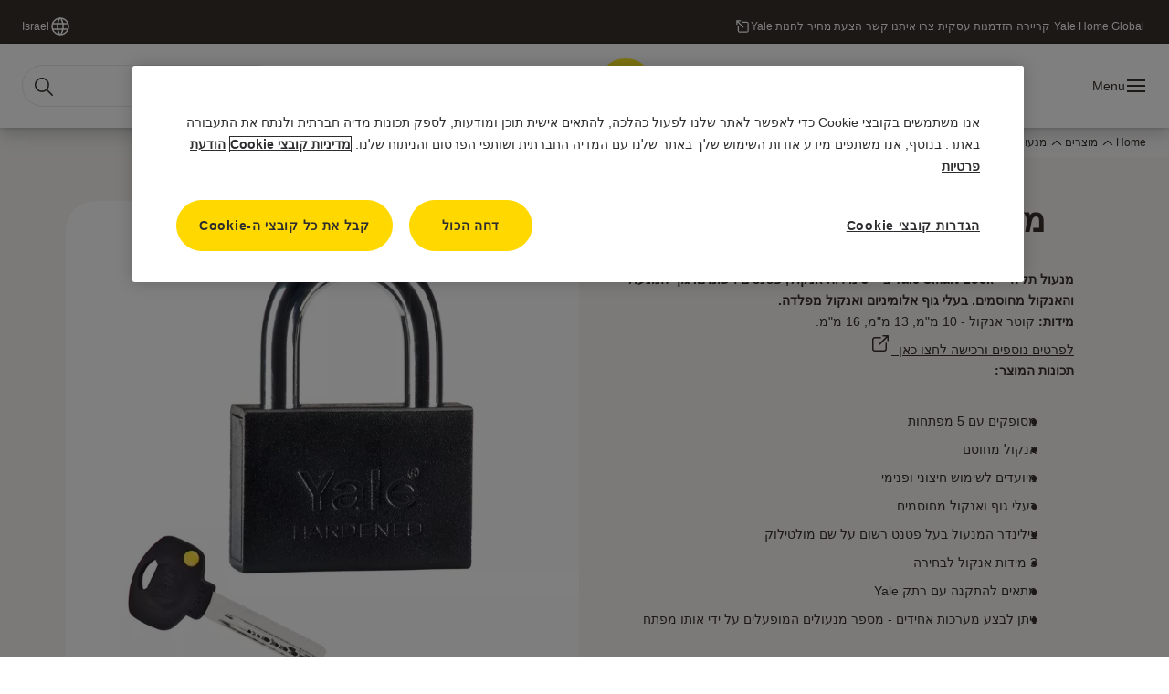

--- FILE ---
content_type: text/html; charset=utf-8
request_url: https://www.yalehome.com/il/he/products/padlocks/smart-padlock
body_size: 28815
content:
<!DOCTYPE html><html lang="he" class="navigation-header   dropdown full-width solid " dir="rtl" style="--device-mobile: 360px; --device-mobile-lg: 576px; --device-tablet: 768px; --device-tablet-lg: 1024px; --device-laptop: 1280px; --device-laptop-lg: 1440px; --device-desktop: 1920px; --device-desktop-lg: 2560px; --grid-extended-max-width: 2288px; --topPaddingLocalizationBar: 0px; --vh: 6px;"><head>
  
  <meta name="viewport" content="width=device-width, initial-scale=1">

  <link rel="preconnect" href="https://gw-assets.assaabloy.com/">

  <meta charset="UTF-8">
  <link rel="icon" href="https://www.yalehome.com/logo/Yale_Logo_Primary_Small_RGB.ico">
  <title>מנעולי תליה ™Yale Smart | Yale</title>
  <meta property="version" content="aa94c5c">
  <meta property="og:type" content="website">
  <meta property="og:title" content="מנעולי תליה ™Yale Smart">
  
    <meta name="description" content="מנעולי תליה Yale Smart, רתקים, מנעול למכולה,">
    <meta property="og:description" content="מנעולי תליה Yale Smart, רתקים, מנעול למכולה,">
  
  <meta property="og:image" content="https://gw-assets.assaabloy.com/is/image/assaabloy/dbf63-smartlockkey">
  
    <meta property="og:url" content="https://www.yalehome.com/il/he/products/padlocks/smart-padlock">
  
  
  <meta name="template" content="product-detail-page">
  
  
  
  
  
  <meta name="google-site-verification" content="1BOLW-IM4cuGb2aPYs57cxXmnGDNPYATRig89RLIJnE">

  
  <meta name="addsearch-custom-field" data-type="text" content="title=מנעולי תליה ™Yale Smart">
  <meta name="addsearch-custom-field" data-type="text" content="market_name=il">
  <meta name="addsearch-custom-field" data-type="text" content="language_name=he">
  <meta name="addsearch-custom-field" data-type="text" content="content_category=product">
  

  
  
    <link rel="canonical" href="https://www.yalehome.com/il/he/products/padlocks/smart-padlock">
    
      <link rel="alternate" hreflang="he-il" href="https://www.yalehome.com/il/he/products/padlocks/smart-padlock">
    
  


  
    
      <link rel="preload" as="image" fetchpriority="high" imagesrcset="https://gw-assets.assaabloy.com/is/image/assaabloy/dbf63-smartlockkey?wid=752" href="https://gw-assets.assaabloy.com/is/image/assaabloy/dbf63-smartlockkey?wid=752" media="(min-width: 1280px)">
    
      <link rel="preload" as="image" fetchpriority="high" imagesrcset="https://gw-assets.assaabloy.com/is/image/assaabloy/dbf63-smartlockkey?wid=562" href="https://gw-assets.assaabloy.com/is/image/assaabloy/dbf63-smartlockkey?wid=562" media="(min-width: 1024px) and (max-width: 1279.9px)">
    
      <link rel="preload" as="image" fetchpriority="high" imagesrcset="https://gw-assets.assaabloy.com/is/image/assaabloy/dbf63-smartlockkey?wid=880" href="https://gw-assets.assaabloy.com/is/image/assaabloy/dbf63-smartlockkey?wid=880" media="(min-width: 768px) and (max-width: 1023.9px)">
    
      <link rel="preload" as="image" fetchpriority="high" imagesrcset="https://gw-assets.assaabloy.com/is/image/assaabloy/dbf63-smartlockkey?wid=720" href="https://gw-assets.assaabloy.com/is/image/assaabloy/dbf63-smartlockkey?wid=720" media="(max-width: 767.9px)">
    
  

  
  
  <script async="" src="https://www.googletagmanager.com/gtm.js?id=GTM-P6G8W4L"></script><script async="" src="https://www.googletagmanager.com/gtm.js?id=GTM-WBWG4NJ"></script><script>
    if (!window.onecms) {
      window.onecms = {
        config: {
          site: {
            fadeInComponents: true,
            chinaSite: false,
            name: 'yalehome.com',
            market: 'il',
            language: 'he',
            homePagePath: '/il/he',
            translationsUrl: '/rest/api/v1/translations.json/il/he',
            theme: 'assa-abloy-onecms.brand.theme.yale',
            enableSessionStorageCache: true,
            sessionStorageVersion: 1768816866805
          }
        },
        clientlibs: {}
      }
    }

    window.dataLayer = window.dataLayer || [];
    window.dataLayer.push({
  "googleAnalyticsTrackingId": "UA-17355825-1",
  "matomoSiteId": "290",
  "googleAnalytics4MeasurementId": "G-Z6BWGW4FTB",
  "googleAnalyticsTrackingIdMarket": "UA-91201082-1",
  "googleAnalytics4MeasurementIdMarket": "G-WFVB16BT5M",
  "matomoSiteIdMarket": "486",
  "siteDivision": "00"
});
    window.onecms.clientlibs.vendorJsUrl = '/etc.clientlibs/assa-abloy-onecms/clientlibs-generated/webcomponents/gw-group-vendor.lc-c8758d0d91f0aa762e74306bf63e44bf-lc.js';
    window.onecms.clientlibs.cookieBannerId = '019242e8-e8f2-7fe5-96c1-bd39651b00e4';
    window.onecms.clientlibs.enableSentry = false;
    window.onecms.clientlibs.sentrySampleRate = '0.5';
    window.onecms.clientlibs.sentryTracesSampleRate = 0.1;
    window.onecms.clientlibs.environment = 'prod';
    window.onecms.clientlibs.isPublish = true;
    window.onecms.clientlibs.centralGtmContainerId = 'GTM-WBWG4NJ';
    window.onecms.clientlibs.featureFlagDivisionGtmPublish = true;
    window.onecms.clientlibs.divisionGtmContainerId = 'GTM-P6G8W4L';
    window.onecms.clientlibs.trackingEnabled = true;
    window.onecms.clientlibs.pageTracked = true;
    window.onecms.clientlibs.videoViewerScriptUrl = "https://gw-assets.assaabloy.com/s7viewers/html5/js/VideoViewer.js";
    window.onecms.clientlibs.interactiveImageScriptUrl = "https://gw-assets.assaabloy.com/s7viewers/html5/js/InteractiveImage.js";
  </script>
  

  
  
    
  
    <script defer="" src="/etc.clientlibs/assa-abloy-onecms/clientlibs/onecms-script-loader.lc-a0ba371bb76eda5838d458b576137ed7-lc.min.js"></script>

  

  
  
  

  
  

  
  
    <link rel="stylesheet" href="/etc.clientlibs/assa-abloy-onecms/clientlibs-generated/themes/global.lc-29ccfeae8fd9bff7620687abbcd84cc2-lc.min.css" type="text/css">
<link rel="stylesheet" href="/etc.clientlibs/assa-abloy-onecms/clientlibs-generated/themes/yale.lc-5f0a03ed75a37f8b991a1e66560bbed4-lc.min.css" type="text/css">

  


  <style>
    :root{
  --font-family-body:Yale Solis;--font-family-heading:Yale Solis;
}

  </style>
  <style>
    
  </style>
  <style>
    :root{
  --font-family-body:Arial;--font-family-heading:Arial;
}

  </style>


  
  
  
    <link rel="stylesheet" href="/etc.clientlibs/assa-abloy-onecms/components/structure/page/v1/page/clientlibs/header-offset-ssr-variables.lc-af567384b6afc7df0896c6eff7f36e56-lc.min.css" type="text/css">

  


  
  
    
  


  
  

  

  



  
    <link rel="stylesheet" href="/etc.clientlibs/assa-abloy-onecms/clientlibs/grid.lc-5334516a308a40e7dd7b3c7a8ae96960-lc.min.css" type="text/css">

  


  
    
    

    

    
    
    

  

  
  <script src="https://www.yalehome.com/static-content/gw_geo_na/gw_geo_na_0fc124a5b26673800ce35b0a972a7a004b4cd131.js" type="text/javascript">
</script>


  <script type="application/ld+json">
    {"@context":"https://schema.org","@type":"BreadcrumbList","itemListElement":[{"position":1,"@type":"ListItem","name":"Home","item":"https://www.yalehome.com/il/he"},{"position":2,"@type":"ListItem","name":"מוצרי פרוקסי"}]}
  </script>
  
<script async="" src="/etc.clientlibs/assa-abloy-onecms/clientlibs-generated/webcomponents/gw-group-wc-dependencies/resources/_d.webcomponents-ce.js"></script><script async="" src="/etc.clientlibs/assa-abloy-onecms/clientlibs-generated/webcomponents/gw-group-wc-dependencies/resources/_e.custom-elements-es5-adapter.js"></script><style data-styled="active" data-styled-version="5.3.6"></style><style data-styled="active" data-styled-version="5.3.6"></style><style data-styled="active" data-styled-version="5.3.6"></style><style data-styled="active" data-styled-version="5.3.6"></style><style data-styled="active" data-styled-version="5.3.6"></style></head>
<body class="product-detail-page page basicpage aa-light-theme" id="product-detail-page-0853d7b772" data-theme="light">



  




  



  


    
        
            <div class="toast gw-group-toast">

<gw-group-toast id="gw-group-toast-7169e79b5a" data-client-lib="/etc.clientlibs/assa-abloy-onecms/clientlibs-generated/webcomponents/gw-group-toast.lc-187d3936fc18dfe367e4db98bd23bfa1-lc.js"><div data-addsearch="exclude" aria-disabled="true" aria-label="" class="styles__Toast-sc-6j63c8-1 jFzVqZ toast-message-wrapper"><div data-addsearch="exclude" class="styles__Text-sc-6j63c8-0 bVYyKt label-sm"></div></div></gw-group-toast>


</div>

        
    
        
            <div class="header header-includer"><div class="site-header">
  <div class="site-header--nav-bar">
  



  <gw-group-nav-header data-client-lib="/etc.clientlibs/assa-abloy-onecms/clientlibs-generated/webcomponents/gw-group-nav-header.lc-1d92492a3819d9c9ef5f46563e374d3d-lc.js" content="[base64]"><header class="styles__Header-sc-z2fkzf-4 bIcfYC"><div id="a11y-skip-link" tabindex="0"><a href="#a11y-skip-link-target" class="styles__SkipLink-sc-z2fkzf-3 feTqIH">jumpToMainContent</a></div><section class="styles__Topbar-sc-1hzxovh-1 ctqtLF topbar"></section><div class="styles__Wrapper-sc-z2fkzf-0 fNsDaO"><section class="styles__PrimaryNavigation-sc-z2fkzf-1 giifbM primary-navigation"><div class="styles__Navigation-sc-x3fycp-0 eMmVVJ nav-bar__navigation"><div class="styles__Menu-sc-x3fycp-1 FFTAp"><button id="gw-group-nav-menu" aria-expanded="false" tabindex="0" class="styles__HamburgerButton-sc-gappku-0 kquGhb hamburger-menu-button label-md" aria-haspopup="true" aria-controls="desktop-navigation"><div class="styles__HamburgerIcon-sc-gappku-2 cLjSer  hamburger-menu-button" role="presentation"><span class="hamburger-menu-button"></span><span class="hamburger-menu-button"></span><span class="hamburger-menu-button"></span></div><label class="styles__MenuLabel-sc-gappku-1 Bkvjj hamburger-menu-button ">Menu</label></button><nav aria-label="Main menu" class="styles__TopNavigation-sc-khrlvi-1 dxigDx"></nav></div><div hidden="" style="position: absolute; pointer-events: none; z-index: 999; opacity: 0; transform: translateY(-16px); overflow: initial; right: 0px;"><div id="hamburger-menu" class="styles__HamburgerMenu-sc-1k5lid8-0 dgbQTF"><nav aria-labelledby="gw-group-nav-menu" class="styles__HamburgerNavigation-sc-1k5lid8-1 eVSBTk"><div id="desktop-navigation" class="styles__DesktopNavigation-sc-16a31nn-0 hjVXse"><div style="border-radius: 4px; position: absolute; top: 0px; right: 0px; height: 100%; width: 25%; will-change: transform, width, position;"><span class="styles__BoxShadow-sc-16a31nn-2 gvkgPo"></span></div><div id="nav-wrapper-1"><div id="animated-nav-level-1" style="height: 100px; overflow: hidden;"><div id="nav-level-1" class="styles__NavigationLevel-sc-z9que1-0 hMvQfd"><ul aria-hidden="false" aria-expanded="true" aria-label="undefined Sub menu" class="styles__MenuItemList-sc-z9que1-1 kwvBvW"><li class="styles__MenuItem-sc-1r5lbyg-2 hHYNgi label-md "><a class="styles__MenuLink-sc-1r5lbyg-0 jWSrlB direct-link main-menu" href="https://www.yalehome.com/il/he/why-yale">למה ®Yale?</a><button class="styles__MenuButton-sc-1r5lbyg-1 iGdbOa menu-link main-menu" aria-haspopup="true" aria-controls="desktop-navigation" aria-expanded="false" aria-label="למה ®Yale? Sub menu"><svg role="presentation" class="styles__Icon-sc-1u0rbjk-0 POBJs chevron " width="24" height="24" viewBox="0 0 24 24" fill="none" xmlns="http://www.w3.org/2000/svg"><path d="M12 15C12.1971 15 12.3942 14.9346 12.5498 14.7946L18.7744 9.19273C19.0752 8.92197 19.0752 8.47382 18.7744 8.20307C18.4735 7.93231 17.9755 7.93231 17.6747 8.20307L12 13.3101L6.32531 8.20307C6.02445 7.93231 5.52649 7.93231 5.22564 8.20307C4.92479 8.47382 4.92479 8.92197 5.22564 9.19273L11.4502 14.7946C11.6058 14.9346 11.8029 15 12 15Z" fill="#1A1A1A"></path></svg></button></li><li class="styles__MenuItem-sc-1r5lbyg-2 hHYNgi label-md "><a class="styles__MenuLink-sc-1r5lbyg-0 jWSrlB direct-link main-menu" href="https://www.yalehome.com/il/he/products">מוצרים</a><button class="styles__MenuButton-sc-1r5lbyg-1 iGdbOa menu-link main-menu" aria-haspopup="true" aria-controls="desktop-navigation" aria-expanded="false" aria-label="מוצרים Sub menu"><svg role="presentation" class="styles__Icon-sc-1u0rbjk-0 POBJs chevron " width="24" height="24" viewBox="0 0 24 24" fill="none" xmlns="http://www.w3.org/2000/svg"><path d="M12 15C12.1971 15 12.3942 14.9346 12.5498 14.7946L18.7744 9.19273C19.0752 8.92197 19.0752 8.47382 18.7744 8.20307C18.4735 7.93231 17.9755 7.93231 17.6747 8.20307L12 13.3101L6.32531 8.20307C6.02445 7.93231 5.52649 7.93231 5.22564 8.20307C4.92479 8.47382 4.92479 8.92197 5.22564 9.19273L11.4502 14.7946C11.6058 14.9346 11.8029 15 12 15Z" fill="#1A1A1A"></path></svg></button></li><li class="styles__MenuItem-sc-1r5lbyg-2 hHYNgi label-md "><a class="styles__MenuLink-sc-1r5lbyg-0 jWSrlB direct-link main-menu" href="https://www.yalehome.com/il/he/yale-home-app">אפליקציית Yale Home </a></li><li class="styles__MenuItem-sc-1r5lbyg-2 hHYNgi label-md "><a class="styles__MenuLink-sc-1r5lbyg-0 jWSrlB direct-link main-menu" href="https://www.yalehome.com/il/he/ysl">מוצרים חכמים </a></li><li class="styles__MenuItem-sc-1r5lbyg-2 hHYNgi label-md "><a class="styles__MenuLink-sc-1r5lbyg-0 jWSrlB direct-link main-menu" href="https://www.yalehome.com/il/he/where-to-buy">מרכזי שירות ומכירה</a></li><li class="styles__MenuItem-sc-1r5lbyg-2 hHYNgi label-md "><a class="styles__MenuLink-sc-1r5lbyg-0 jWSrlB direct-link main-menu" href="https://www.yalehome.com/il/he/support">תמיכה</a><button class="styles__MenuButton-sc-1r5lbyg-1 iGdbOa menu-link main-menu" aria-haspopup="true" aria-controls="desktop-navigation" aria-expanded="false" aria-label="תמיכה Sub menu"><svg role="presentation" class="styles__Icon-sc-1u0rbjk-0 POBJs chevron " width="24" height="24" viewBox="0 0 24 24" fill="none" xmlns="http://www.w3.org/2000/svg"><path d="M12 15C12.1971 15 12.3942 14.9346 12.5498 14.7946L18.7744 9.19273C19.0752 8.92197 19.0752 8.47382 18.7744 8.20307C18.4735 7.93231 17.9755 7.93231 17.6747 8.20307L12 13.3101L6.32531 8.20307C6.02445 7.93231 5.52649 7.93231 5.22564 8.20307C4.92479 8.47382 4.92479 8.92197 5.22564 9.19273L11.4502 14.7946C11.6058 14.9346 11.8029 15 12 15Z" fill="#1A1A1A"></path></svg></button></li><li class="styles__MenuItem-sc-1r5lbyg-2 hHYNgi label-md "><a class="styles__MenuLink-sc-1r5lbyg-0 jWSrlB direct-link main-menu" href="https://www.yalehome.com/il/he/news">חדשות</a></li></ul><footer class="styles__HamburgerFooter-sc-16a31nn-1 egeTho"><div class="button aem-ie__cta"><a class="styles__Button-sc-18sij4a-0 bTXXrW label-sm" aria-label="Yale Home Global" id="76d3f473-403f-4a29-8724-8fe0c1dc9af4" role="link" href="https://www.yalehome.com/global/en" target="_self" rel="" data-variant="default"><span id="ac8f8a53-5f75-46e9-ba14-be8e21bfb55f" class="styles__Label-sc-18sij4a-1 djBvEW label-sm ">Yale Home Global</span></a></div><div class="button aem-ie__cta"><a class="styles__Button-sc-18sij4a-0 bTXXrW label-sm" aria-label="קריירה" id="51818af6-fadc-4f79-b52c-3e9e657a97fe" role="link" href="https://www.yalehome.com/il/he/yale-career" target="_self" rel="" data-variant="default"><span id="97cee32a-3b51-4b3d-903b-00da4754de9b" class="styles__Label-sc-18sij4a-1 djBvEW label-sm ">קריירה</span></a></div><div class="button aem-ie__cta"><a class="styles__Button-sc-18sij4a-0 bTXXrW label-sm" aria-label="הזדמנות עסקית" id="f8cad751-383d-470a-a6ea-a3f901e0f8a5" role="link" href="https://www.yalehome.com/il/he/yale-business-opportunity" target="_self" rel="" data-variant="default"><span id="94b11112-6144-4bac-a157-fcdef920ca99" class="styles__Label-sc-18sij4a-1 djBvEW label-sm ">הזדמנות עסקית</span></a></div><div class="button aem-ie__cta"><a class="styles__Button-sc-18sij4a-0 bTXXrW label-sm" aria-label="צרו איתנו קשר" id="b7557813-8d23-4056-98d6-7486427b5f5e" role="link" href="https://www.yalehome.com/il/he/support/customer-support" target="_self" rel="" data-variant="default"><span id="5245110c-6052-4e89-8881-34c4a08cf337" class="styles__Label-sc-18sij4a-1 djBvEW label-sm ">צרו איתנו קשר</span></a></div><div class="button aem-ie__cta"><a class="styles__Button-sc-18sij4a-0 bTXXrW label-sm" aria-label="הצעת מחיר" id="27942ae1-1f5a-454b-8ae4-c27e259ddb6c" role="link" href="https://www.yalehome.com/il/he/support/price-proposal" target="_self" rel="" data-variant="default"><span id="73c1ab39-837b-4da2-b103-6c29a3c08da0" class="styles__Label-sc-18sij4a-1 djBvEW label-sm ">הצעת מחיר</span></a></div><div class="button aem-ie__cta"><a class="styles__Button-sc-18sij4a-0 bTXXrW label-sm" aria-label="לחנות Yale" id="a2aa1360-a830-4f98-91ea-60898041dde1" role="link" href="https://yaleshop.co.il/" target="_blank" rel="noopener noreferrer" data-variant="default"><span id="f09f11a5-b90a-416d-bc3a-9a1db2edd23f" class="styles__Label-sc-18sij4a-1 djBvEW label-sm ">לחנות Yale</span></a></div><div class="styles__LocationSwitcher-sc-1v1boy1-0 cvkBnL"><button mode="topbar" aria-label="Israel" class="styles__MarketsModalButton-sc-xgurc4-3 euOZAV label-sm"><svg role="img" class="styles__Icon-sc-1u0rbjk-0 POBJs" width="24" height="24" viewBox="0 0 24 24" xmlns="http://www.w3.org/2000/svg" aria-hidden="true" aria-label="Market"><path fill-rule="evenodd" clip-rule="evenodd" d="M11.3102 2.27441C11.4071 2.24909 11.5089 2.24308 11.6093 2.25782C11.7392 2.25262 11.8695 2.25 12 2.25C12.1305 2.25 12.2608 2.25262 12.3907 2.25782C12.4911 2.24308 12.5929 2.24909 12.6898 2.27441C15.0236 2.43985 17.2291 3.44051 18.8943 5.10571C20.7228 6.93419 21.75 9.41414 21.75 12C21.75 13.2804 21.4978 14.5482 21.0078 15.7312C20.5178 16.9141 19.7997 17.9889 18.8943 18.8943C17.9889 19.7997 16.9141 20.5178 15.7312 21.0078C14.7612 21.4096 13.7342 21.6515 12.6899 21.7256C12.593 21.7509 12.4911 21.7569 12.3906 21.7422C12.2606 21.7474 12.1304 21.75 12 21.75C11.8696 21.75 11.7394 21.7474 11.6094 21.7422C11.5089 21.7569 11.407 21.7509 11.3101 21.7256C10.2658 21.6515 9.23879 21.4096 8.26884 21.0078C7.08591 20.5178 6.01108 19.7997 5.10571 18.8943C4.20034 17.9889 3.48216 16.9141 2.99217 15.7312C2.50219 14.5482 2.25 13.2804 2.25 12C2.25 9.41414 3.27723 6.93419 5.10571 5.10571C6.77091 3.44051 8.97643 2.43985 11.3102 2.27441ZM11.922 20.2496C11.0933 18.8434 10.4846 17.326 10.1108 15.75H13.8892C13.5154 17.326 12.9067 18.8434 12.078 20.2496C12.052 20.2499 12.026 20.25 12 20.25C11.974 20.25 11.948 20.2499 11.922 20.2496ZM13.9096 20.0259C14.3345 19.9248 14.7517 19.7899 15.1571 19.622C16.1581 19.2074 17.0675 18.5997 17.8336 17.8336C18.4455 17.2217 18.9564 16.5184 19.3485 15.75H15.4271C15.1069 17.2314 14.5976 18.6688 13.9096 20.0259ZM15.6846 14.25H19.9373C20.1443 13.5195 20.25 12.7624 20.25 12C20.25 11.2323 20.143 10.4757 19.9373 9.75H15.6846C15.7797 10.4937 15.8278 11.2451 15.8278 12C15.8278 12.7549 15.7797 13.5063 15.6846 14.25ZM15.4271 8.25H19.3485C18.9593 7.48737 18.4503 6.78308 17.8336 6.16637C16.745 5.07769 15.3833 4.3247 13.9096 3.97402C14.5976 5.33119 15.1069 6.76856 15.4271 8.25ZM12.078 3.75037C12.9067 5.15662 13.5154 6.67405 13.8892 8.25H10.1108C10.4846 6.67405 11.0933 5.15662 11.922 3.75037C11.948 3.75012 11.974 3.75 12 3.75C12.026 3.75 12.052 3.75012 12.078 3.75037ZM10.0904 3.97402C8.61666 4.3247 7.25505 5.07769 6.16637 6.16637C5.54966 6.78308 5.04068 7.48737 4.65152 8.25H8.57285C8.89307 6.76856 9.40236 5.33119 10.0904 3.97402ZM8.31538 9.75H4.06273C3.857 10.4757 3.75 11.2323 3.75 12C3.75 12.7624 3.85566 13.5195 4.06275 14.25H8.31538C8.22034 13.5063 8.1722 12.7549 8.1722 12C8.1722 11.2451 8.22034 10.4937 8.31538 9.75ZM9.82872 14.25H14.1713C14.2751 13.5072 14.3278 12.7555 14.3278 12C14.3278 11.2445 14.2751 10.4928 14.1713 9.75H9.82872C9.72487 10.4928 9.6722 11.2445 9.6722 12C9.6722 12.7555 9.72487 13.5072 9.82872 14.25ZM8.57285 15.75C8.89306 17.2314 9.40235 18.6688 10.0904 20.0259C9.66546 19.9248 9.24827 19.7899 8.84286 19.622C7.84193 19.2074 6.93245 18.5997 6.16637 17.8336C5.55448 17.2217 5.04364 16.5184 4.65153 15.75H8.57285Z" fill="#1A1A1A"></path></svg><div class="styles__MarketsModalButtonLabelContainer-sc-xgurc4-4 xdkDo"><span mode="topbar" class="styles__PrimaryLabel-sc-xgurc4-1 dXtJCf">Israel</span></div></button></div></footer></div></div></div><div id="nav-wrapper-2" style="z-index: 9999; transform: translateX(100%); border-radius: 4px; will-change: transform, border-radius;"><div id="animated-nav-level-2" style="height: 100px; overflow: hidden;"><div id="nav-level-2" class="styles__NavigationLevel-sc-z9que1-0 hMvQfd"><ul aria-hidden="false" aria-expanded="true" aria-label="undefined Sub menu" class="styles__MenuItemList-sc-z9que1-1 kwvBvW"></ul></div></div></div><div id="nav-wrapper-3" style="z-index: 999; transform: translateX(200%); border-radius: 4px; will-change: transform, border-radius;"><div id="animated-nav-level-3" style="height: 100px; overflow: hidden;"><div id="nav-level-3" class="styles__NavigationLevel-sc-z9que1-0 hMvQfd"><ul aria-hidden="false" aria-expanded="true" aria-label="undefined Sub menu" class="styles__MenuItemList-sc-z9que1-1 kwvBvW"></ul></div></div></div></div></nav></div></div></div><div class="styles__Logotype-sc-hktp9h-0 fdBCAn"><div class="styles__ImageWrapper-sc-h9y1a8-0 lokkEt"><a href="https://www.yalehome.com/il/he" id="page-logo"><div class="styles__Image-sc-h9y1a8-1 vtbyK"><picture class="styles__FullPicture-sc-h9y1a8-3 hFHTjk"><img id="page-logo" src="https://gw-assets.assaabloy.com/is/content/assaabloy/yale-logo-6?wid=undefined&amp;hei=undefined" srcset="" alt="Yale" loading="lazy" sizes="(min-width: 1024px) 33vw, 50vw" width="auto" height="auto" aria-label="yalehome.com Home" class="styles__FullImage-sc-h9y1a8-2 fVyifa"></picture></div></a></div></div><div class="styles__RightSideWrapper-sc-z2fkzf-2 qhdsj"><div class="styles__SearchBar-sc-shxt5d-5 jnhCFM"><div class="styles__InputWrapper-sc-shxt5d-0 eYbtaH"><form role="search" class="styles__SearchBarInput-sc-shxt5d-4 cuWjKz"><input type="search" placeholder="חיפוש" aria-label="Search this site" name="search-bar-input" role="combobox" aria-controls="search-results" aria-expanded="false" class="styles__InputText-sc-shxt5d-3 BmncK" value=""><button class="styles__SearchIcon-sc-shxt5d-1 hpgzaG magnifying-glas" aria-label="חיפוש" type="button"><svg role="presentation" class="styles__Icon-sc-1u0rbjk-0 POBJs" width="24" height="24" viewBox="0 0 24 24" fill="none" xmlns="http://www.w3.org/2000/svg"><path d="M21.7668 20.6874L16.0766 14.9962C16.579 14.3912 16.9789 13.7144 17.2762 12.9864C17.676 12.0224 17.8811 10.997 17.8811 9.94078C17.8811 8.88458 17.676 7.86939 17.2762 6.89522C16.8763 5.92105 16.2919 5.05967 15.5538 4.32135C14.8156 3.58303 13.9441 2.99853 12.9804 2.59861C11.0529 1.79876 8.8384 1.79876 6.90068 2.60886C5.92669 3.00879 5.06549 3.59329 4.32731 4.33161C3.58913 5.06993 3.00474 5.94156 2.6049 6.90547C2.20505 7.87964 2 8.89483 2 9.95104C2 11.0072 2.20505 12.0224 2.6049 12.9966C3.00474 13.9708 3.58913 14.8321 4.32731 15.5705C5.06549 16.3088 5.93695 16.8933 6.90068 17.2932C7.86441 17.6931 8.88966 17.8982 9.94566 17.8982C11.0017 17.8982 12.0167 17.6931 12.9906 17.2932C13.7186 16.9856 14.3952 16.5857 15.0001 16.0832L20.6902 21.7744C20.844 21.9282 21.0388 22 21.2336 22C21.4284 22 21.6232 21.9282 21.777 21.7744C22.0743 21.477 22.0743 20.9848 21.777 20.6874H21.7668ZM12.396 15.8678C10.8376 16.5139 9.0537 16.5139 7.49532 15.8678C6.71613 15.5397 6.01897 15.0783 5.41407 14.4835C4.80918 13.8887 4.34781 13.1914 4.02999 12.4018C3.70191 11.6225 3.53787 10.7919 3.53787 9.95104C3.53787 9.11018 3.70191 8.27957 4.02999 7.50023C4.35807 6.72089 4.81943 6.02359 5.41407 5.41858C6.00871 4.81357 6.71613 4.35212 7.49532 4.03423C8.27451 3.70609 9.10496 3.54202 9.94566 3.54202C10.7864 3.54202 11.6168 3.70609 12.396 4.03423C13.1752 4.36237 13.8724 4.82382 14.4773 5.42883C15.0719 6.02359 15.5435 6.72089 15.8716 7.51048C16.1997 8.28982 16.3637 9.11018 16.3637 9.96129C16.3637 10.8124 16.1997 11.6328 15.8716 12.4121C15.5435 13.1914 15.0821 13.8887 14.4875 14.4938C13.8929 15.0885 13.1957 15.5602 12.4063 15.8884L12.396 15.8678Z" fill="#1A1A1A"></path></svg></button><button aria-label="Reset search field" type="button" class="styles__ClearButton-sc-shxt5d-2 bBBSRD"><svg role="presentation" class="styles__Icon-sc-1u0rbjk-0 POBJs" width="24" height="24" viewBox="0 0 24 24" fill="none" xmlns="http://www.w3.org/2000/svg"><path d="M18.0582 18.9744C17.8545 18.9744 17.6509 18.8718 17.5491 18.7692L11.9491 13.1282L6.34909 18.7692C6.04364 19.0769 5.53455 19.0769 5.22909 18.7692C4.92364 18.4615 4.92364 17.9487 5.22909 17.641L10.8291 12L5.33091 6.35897C5.02545 6.05128 5.02545 5.53846 5.33091 5.23077C5.63636 4.92308 6.14545 4.92308 6.45091 5.23077L12.0509 10.8718L17.6509 5.23077C17.9564 4.92308 18.4655 4.92308 18.7709 5.23077C19.0764 5.53846 19.0764 6.05128 18.7709 6.35897L13.0691 12L18.6691 17.641C18.9745 17.9487 18.9745 18.4615 18.6691 18.7692C18.4655 18.8718 18.2618 18.9744 18.0582 18.9744Z" fill="#1A1A1A"></path></svg></button></form></div></div></div></section><nav aria-label="Breadcrumbs"><ul class="styles__Breadcrumbs-sc-l06ea9-0 dsIvun"><li class="styles__BreadCrumb-sc-l06ea9-1 bJSuYx"><div class="button aem-ie__cta"><a class="styles__Button-sc-18sij4a-0 humlkx label-sm" aria-label="Home" id="52e1affb-7e40-4e4e-90b2-844cac99a4dc" role="link" href="https://www.yalehome.com/il/he" target="_self" rel="" data-variant="text"><span id="553fd35c-2251-4eda-b87e-42d4b894e803" class="styles__Label-sc-18sij4a-1 ddSPDK label-sm ">Home</span><svg role="presentation" class="styles__Icon-sc-1u0rbjk-0 POBJs chevron  " width="24" height="24" viewBox="0 0 24 24" fill="none" xmlns="http://www.w3.org/2000/svg"><path d="M12 15C12.1971 15 12.3942 14.9346 12.5498 14.7946L18.7744 9.19273C19.0752 8.92197 19.0752 8.47382 18.7744 8.20307C18.4735 7.93231 17.9755 7.93231 17.6747 8.20307L12 13.3101L6.32531 8.20307C6.02445 7.93231 5.52649 7.93231 5.22564 8.20307C4.92479 8.47382 4.92479 8.92197 5.22564 9.19273L11.4502 14.7946C11.6058 14.9346 11.8029 15 12 15Z" fill="#1A1A1A"></path></svg></a></div></li><li class="styles__BreadCrumb-sc-l06ea9-1 bJSuYx"><div class="button aem-ie__cta"><a class="styles__Button-sc-18sij4a-0 humlkx label-sm" aria-label="מוצרים" id="78ae08c9-da78-4ff6-8b27-fe192891acb6" role="link" href="https://www.yalehome.com/il/he/products" target="_self" rel="" data-variant="text"><span id="78a8dae3-749c-4424-8cbf-19c82a308470" class="styles__Label-sc-18sij4a-1 ddSPDK label-sm ">מוצרים</span><svg role="presentation" class="styles__Icon-sc-1u0rbjk-0 POBJs chevron  " width="24" height="24" viewBox="0 0 24 24" fill="none" xmlns="http://www.w3.org/2000/svg"><path d="M12 15C12.1971 15 12.3942 14.9346 12.5498 14.7946L18.7744 9.19273C19.0752 8.92197 19.0752 8.47382 18.7744 8.20307C18.4735 7.93231 17.9755 7.93231 17.6747 8.20307L12 13.3101L6.32531 8.20307C6.02445 7.93231 5.52649 7.93231 5.22564 8.20307C4.92479 8.47382 4.92479 8.92197 5.22564 9.19273L11.4502 14.7946C11.6058 14.9346 11.8029 15 12 15Z" fill="#1A1A1A"></path></svg></a></div></li><li class="styles__BreadCrumb-sc-l06ea9-1 bJSuYx"><div class="button aem-ie__cta"><a class="styles__Button-sc-18sij4a-0 humlkx label-sm" aria-label="מנעולי תליה ורתקים" id="22e26006-f0c6-4c9a-9f18-10a3a9ca3413" role="link" href="https://www.yalehome.com/il/he/products/padlocks" target="_self" rel="" data-variant="text"><span id="2a7bd88f-6c58-451e-8108-e5cd34e39f35" class="styles__Label-sc-18sij4a-1 ddSPDK label-sm ">מנעולי תליה ורתקים</span><svg role="presentation" class="styles__Icon-sc-1u0rbjk-0 POBJs chevron  " width="24" height="24" viewBox="0 0 24 24" fill="none" xmlns="http://www.w3.org/2000/svg"><path d="M12 15C12.1971 15 12.3942 14.9346 12.5498 14.7946L18.7744 9.19273C19.0752 8.92197 19.0752 8.47382 18.7744 8.20307C18.4735 7.93231 17.9755 7.93231 17.6747 8.20307L12 13.3101L6.32531 8.20307C6.02445 7.93231 5.52649 7.93231 5.22564 8.20307C4.92479 8.47382 4.92479 8.92197 5.22564 9.19273L11.4502 14.7946C11.6058 14.9346 11.8029 15 12 15Z" fill="#1A1A1A"></path></svg></a></div></li><li class="styles__BreadCrumb-sc-l06ea9-1 bJSuYx"><div class="button aem-ie__cta"><span class="styles__Button-sc-18sij4a-0 humlkx label-sm" aria-label="מנעולי תליה ™Yale Smart" id="27665cf1-0c92-46b4-8828-f1931005a915" role="button" aria-current="page" data-variant="text"><span id="bb09ade0-610b-4130-aad5-66330a35f8d8" class="styles__Label-sc-18sij4a-1 ddSPDK label-sm ">מנעולי תליה <sup>™</sup>Yale Smart</span><svg role="presentation" class="styles__Icon-sc-1u0rbjk-0 POBJs chevron external " width="24" height="24" viewBox="0 0 24 24" fill="none" xmlns="http://www.w3.org/2000/svg"><path d="M12 15C12.1971 15 12.3942 14.9346 12.5498 14.7946L18.7744 9.19273C19.0752 8.92197 19.0752 8.47382 18.7744 8.20307C18.4735 7.93231 17.9755 7.93231 17.6747 8.20307L12 13.3101L6.32531 8.20307C6.02445 7.93231 5.52649 7.93231 5.22564 8.20307C4.92479 8.47382 4.92479 8.92197 5.22564 9.19273L11.4502 14.7946C11.6058 14.9346 11.8029 15 12 15Z" fill="#1A1A1A"></path></svg></span></div></li></ul></nav></div></header></gw-group-nav-header>
  




</div>




</div>
</div>

        
    
        
    
        
    
        
    
    <main>
        
            
        
            
        
            
                <div class="herogrid responsivegrid">


<div class="aem-Grid aem-Grid--12 aem-Grid--default--12 ">
    
    <div class="server-side-hero-gallery theme-alt-2 aem-GridColumn aem-GridColumn--default--12">





  
  
  
  
  
  
  
  
  
  
  

  
  
  
  
  
  
  

  
  
  
  

  
  
  
  

  
  
  
  
  
  
  
  
  
  
  
  
  
  
  
  
  

  

  <section id="server-side-hero-gallery-f534cbc418" data-uses-dm-video="no" class="hero-gallery hero-gallery--withMedia  hero-gallery--theme-alternative">
    <div class="hero-gallery__container">
      <div class="hero-gallery__title-container">
        <h1 class="hero-gallery__title">
          <span>מנעולי תליה ™Yale Smart</span>
        </h1>
        
      </div>
      <div class="hero-gallery__content false">
        <div class="hero-gallery__text-container">
          <div class="hero-gallery__text js-hero-gallery-text overflows" id="hero-gallery-text">
             <div style="direction: rtl; text-align: right;"> <b>מנעול תליה ™Yale Smart Lock ב – 3 מידות אנקול, פטנטים רשומים. גוף המנעול והאנקול מחוסמים. בעלי גוף אלומיניום ואנקול מפלדה.</b></div><div style="direction: rtl; text-align: right;"> <b>מידות:&nbsp;</b>קוטר אנקול - 10 מ"מ, 13 מ"מ, 16 מ"מ. <br><a href="https://yaleshop.co.il/collections/מנעולי-תלי-קומבינציה/products/מנעולי-תליה-™yale-smart" target="_blank" rel="noopener noreferrer" data-isinternal="false">לפרטים נוספים ורכישה לחצו כאן&nbsp;
  <svg class="styles__Icon-sc-1u0rbjk-0 jbvmdd external" role="presentation" width="24" height="24" viewBox="0 0 24 24" fill="currentColor" xmlns="http://www.w3.org/2000/svg">
    <path d="M16.1217 21H5.83016C5.07888 21 4.36877 20.7019 3.83361 20.1674C3.29845 19.6328 3 18.9235 3 18.1731V7.89324C3 7.14281 3.29845 6.4335 3.83361 5.89895C4.36877 5.3644 5.07888 5.06628 5.83016 5.06628H12.0051C12.427 5.06628 12.7769 5.4158 12.7769 5.83727C12.7769 6.25874 12.427 6.60826 12.0051 6.60826H5.83016C5.49054 6.60826 5.16121 6.7419 4.92451 6.98861C4.6878 7.23533 4.54372 7.554 4.54372 7.89324V18.1731C4.54372 18.5123 4.67751 18.8413 4.92451 19.0777C5.1715 19.3141 5.49054 19.4581 5.83016 19.4581H16.1217C16.4613 19.4581 16.7906 19.3244 17.0273 19.0777C17.264 18.831 17.4081 18.5123 17.4081 18.1731V12.0052C17.4081 11.5837 17.758 11.2342 18.18 11.2342C18.6019 11.2342 18.9518 11.5837 18.9518 12.0052V18.1731C18.9518 18.9235 18.6534 19.6328 18.1182 20.1674C17.583 20.7019 16.8729 21 16.1217 21Z"></path>
    <path d="M20.9483 3.48315C20.866 3.29812 20.7219 3.14392 20.5264 3.06168C20.4338 3.02056 20.3308 3 20.2279 3H15.0822C14.6602 3 14.3103 3.34951 14.3103 3.77099C14.3103 4.19246 14.6602 4.54198 15.0822 4.54198H18.3652L10.4201 12.478C10.1217 12.7761 10.1217 13.2696 10.4201 13.5677C10.5745 13.7219 10.77 13.7938 10.9656 13.7938C11.1611 13.7938 11.3567 13.7219 11.511 13.5677L19.4561 5.63164V8.9109C19.4561 9.33238 19.806 9.68189 20.2279 9.68189C20.6499 9.68189 20.9998 9.33238 20.9998 8.9109V3.78127C20.9998 3.67847 20.9792 3.58595 20.938 3.48315H20.9483Z"></path>
  </svg></a></div><p style="direction: rtl; text-align: right;"><b>תכונות המוצר:</b></p><ul> <li style="direction: rtl; text-align: right;">מסופקים עם 5 מפתחות</li> <li style="direction: rtl; text-align: right;">אנקול מחוסם</li> <li style="direction: rtl; text-align: right;">מיועדים לשימוש חיצוני ופנימי</li> <li style="direction: rtl; text-align: right;">בעלי גוף ואנקול מחוסמים</li> <li style="direction: rtl; text-align: right;">צילינדר המנעול בעל פטנט רשום על שם מולטילוק</li> <li style="direction: rtl; text-align: right;">3 מידות אנקול לבחירה</li> <li style="direction: rtl; text-align: right;">מתאים להתקנה עם רתק Yale</li> <li style="direction: rtl; text-align: right;">ניתן לבצע מערכות אחידים - מספר מנעולים המופעלים על ידי אותו מפתח</li> <li style="direction: rtl; text-align: right;">ניתן לבצע מערכות מאסטר - מספר מספר מנעולים בעלי מפתח שונה המופעלים על ידי מפתח מאסטר</li></ul>
          </div>
          <button class="hero-gallery__show-more-less js-hero-gallery-show-more-less" data-show-more-text="הצג יותר" data-show-less-text="הצג פחות" aria-expanded="false" aria-controls="hero-gallery-text">
            הצג יותר
          </button>
        </div>
        
        
      </div>
      <div class="hero-gallery__image-gallery-container image-gallery">
        <div role="presentation" class="hero-gallery__main-media-container aspect-ratio--original hero-gallery__main-media-container--single-item">
          <figure aria-live="polite" class="js-image-container aspect-ratio--original" style="display: flex;">
            <picture>
              
                <source srcset="https://gw-assets.assaabloy.com/is/image/assaabloy/dbf63-smartlockkey?wid=752" media="(min-width: 1280px)">
              
                <source srcset="https://gw-assets.assaabloy.com/is/image/assaabloy/dbf63-smartlockkey?wid=562" media="(min-width: 1024px) and (max-width: 1279.9px)">
              
                <source srcset="https://gw-assets.assaabloy.com/is/image/assaabloy/dbf63-smartlockkey?wid=880" media="(min-width: 768px) and (max-width: 1023.9px)">
              
                <source srcset="https://gw-assets.assaabloy.com/is/image/assaabloy/dbf63-smartlockkey?wid=720" media="(max-width: 767.9px)">
              
              <img class="image-gallery__main-image" src="https://gw-assets.assaabloy.com/is/image/assaabloy/dbf63-smartlockkey" alt="dbf63-smartlockkey.jpg" loading="eager" aria-label="dbf63-smartlockkey.jpg" data-onloadanimationattached="true">
              <div class="hero-gallery__img-text image-label js-hero-gallery-img-text" data-position="bottomRight">
                <div class="body-sm">
                  <p class="bold">מנעולי תליה ™Yale Smart</p>
                  <span></span>
                </div>
              </div>
            </picture>
            <figcaption>dbf63-smartlockkey.jpg</figcaption>
          </figure>
          <div class="hero-gallery__video-gallery-container js-external-video-container aspect-ratio--1-1" style="display: none;">
            <div class="hero-gallery__video-placeholder js-external-video-placeholder" aria-live="polite" style="display: none;">
              <svg width="60" height="43">
                <path d="M58.8359 7.83907C58.5433 6.25373 57.7541 4.80266 56.5823 3.69552C55.4105 2.58838 53.9168 1.88263 52.3175 1.68039C52.3175 1.68039 40.1694 0.791534 30.4551 0.791534C20.4022 0.791534 8.16929 1.74394 8.16929 1.74394C6.54564 1.93909 5.02106 2.62843 3.80214 3.71864C2.58322 4.80885 1.72891 6.24716 1.35453 7.83907C0.52085 12.4502 0.0677922 17.1221 0 21.8074C0.0506034 26.4674 0.404083 31.1192 1.0582 35.7334C1.36568 37.3245 2.17106 38.7765 3.35804 39.8798C4.54501 40.9831 6.05208 41.6804 7.66137 41.8709C7.66137 41.8709 20.3598 42.8233 30.4551 42.8233C40.1694 42.8233 52.3175 41.9344 52.3175 41.9344C53.9262 41.7515 55.4343 41.0595 56.6221 39.9592C57.8099 38.859 58.6153 37.408 58.9206 35.818C60.3598 26.533 60.3598 17.0818 58.9206 7.79683L58.8359 7.83907ZM23.8731 30.9291V12.8339L39.5343 21.8708L23.8731 30.9291Z" fill="#C4C4C4"></path>
              </svg>
            </div>
          </div>
          <div class="hero-gallery__video-gallery-container hero-gallery__video-gallery-container--dynamic-media js-dm-video-container aspect-ratio--original" id="js-id-dm-video-container" aria-live="polite" style="display: none;">
            <svg role="presentation" width="24" height="24" viewBox="0 0 24 24" fill="none" xmlns="http://www.w3.org/2000/svg">
              <path d="M4 3.99998V20C3.99995 20.1779 4.04737 20.3526 4.13738 20.5061C4.22739 20.6596 4.35672 20.7863 4.51202 20.8731C4.66733 20.9599 4.84299 21.0038 5.02088 21C5.19878 20.9963 5.37245 20.9452 5.524 20.852L18.524 12.852C18.6696 12.7625 18.7898 12.6372 18.8733 12.4881C18.9567 12.3389 19.0005 12.1709 19.0005 12C19.0005 11.8291 18.9567 11.661 18.8733 11.5119C18.7898 11.3627 18.6696 11.2374 18.524 11.148L5.524 3.14798C5.37245 3.05474 5.19878 3.00363 5.02088 2.99991C4.84299 2.9962 4.66733 3.04001 4.51202 3.12684C4.35672 3.21366 4.22739 3.34035 4.13738 3.49384C4.04737 3.64733 3.99995 3.82205 4 3.99998Z" fill="#1A1A1A"></path>
            </svg>
          </div>
        </div>
        
        <ul class="image-gallery__thumbnails js-image-gallery-thumbnails image-gallery__thumbnails--single-item" style="--active-thumbnail-left: 0px; --active-thumbnail-width: 0px;">
          <li class="image-gallery__thumbnail active" data-type="image" data-image-tag-title="מנעולי תליה ™Yale Smart" data-image-tag-position="bottomRight" data-srcset="[base64]/[base64]/[base64]">
            <button class="image-gallery__thumbnail-button" aria-current="true" tabindex="0">
              <picture>
                
                  <source srcset="https://gw-assets.assaabloy.com/is/image/assaabloy/dbf63-smartlockkey:1x1?wid=112&amp;hei=112 1x, https://gw-assets.assaabloy.com/is/image/assaabloy/dbf63-smartlockkey:1x1?wid=224&amp;hei=224 2x, https://gw-assets.assaabloy.com/is/image/assaabloy/dbf63-smartlockkey:1x1?wid=336&amp;hei=336 3x">
                
                  <source srcset="https://gw-assets.assaabloy.com/is/image/assaabloy/dbf63-smartlockkey:1x1?wid=90&amp;hei=90 1x, https://gw-assets.assaabloy.com/is/image/assaabloy/dbf63-smartlockkey:1x1?wid=180&amp;hei=180 2x, https://gw-assets.assaabloy.com/is/image/assaabloy/dbf63-smartlockkey:1x1?wid=270&amp;hei=270 3x">
                
                  <source srcset="https://gw-assets.assaabloy.com/is/image/assaabloy/dbf63-smartlockkey:1x1?wid=145&amp;hei=145 1x, https://gw-assets.assaabloy.com/is/image/assaabloy/dbf63-smartlockkey:1x1?wid=290&amp;hei=290 2x, https://gw-assets.assaabloy.com/is/image/assaabloy/dbf63-smartlockkey:1x1?wid=435&amp;hei=435 3x">
                
                  <source srcset="https://gw-assets.assaabloy.com/is/image/assaabloy/dbf63-smartlockkey:1x1?wid=235&amp;hei=235 1x, https://gw-assets.assaabloy.com/is/image/assaabloy/dbf63-smartlockkey:1x1?wid=470&amp;hei=470 2x, https://gw-assets.assaabloy.com/is/image/assaabloy/dbf63-smartlockkey:1x1?wid=705&amp;hei=705 3x">
                
                <img src="https://gw-assets.assaabloy.com/is/image/assaabloy/dbf63-smartlockkey" alt="Image: dbf63-smartlockkey.jpg">
              </picture>
            </button>
          </li>
          
          
        </ul>
      </div>
    </div>
  </section>

  
  <div class="consent-modal__overlay js-consent-modal-overlay hidden">
    <div class="consent-modal__content js-consent-modal-content">
      <button class="consent-modal__close-btn js-close-btn">
        <svg role="presentation" class="styles__Icon-sc-1u0rbjk-0 jbvmdd" width="24" height="24" viewBox="0 0 24 24" fill="none" xmlns="http://www.w3.org/2000/svg">
          <path d="M18.0582 18.9744C17.8545 18.9744 17.6509 18.8718 17.5491 18.7692L11.9491 13.1282L6.34909 18.7692C6.04364 19.0769 5.53455 19.0769 5.22909 18.7692C4.92364 18.4615 4.92364 17.9487 5.22909 17.641L10.8291 12L5.33091 6.35897C5.02545 6.05128 5.02545 5.53846 5.33091 5.23077C5.63636 4.92308 6.14545 4.92308 6.45091 5.23077L12.0509 10.8718L17.6509 5.23077C17.9564 4.92308 18.4655 4.92308 18.7709 5.23077C19.0764 5.53846 19.0764 6.05128 18.7709 6.35897L13.0691 12L18.6691 17.641C18.9745 17.9487 18.9745 18.4615 18.6691 18.7692C18.4655 18.8718 18.2618 18.9744 18.0582 18.9744Z" fill="#1A1A1A"></path>
        </svg>
      </button>
      <div class="consent-modal__body">
        <h2 class="consent-modal__title heading-sm">
          Cookie consent
        </h2>
        <p class="consent-modal__text richtext_innerWrapper">
          This video is hosted by YouTube. By showing the external content you accept the <a href="https://www.youtube.com/static?template=terms" target="_blank" data-isinternal="false" rel="noopener noreferrer">terms and conditions
  <svg class="styles__Icon-sc-1u0rbjk-0 jbvmdd external" role="presentation" width="24" height="24" viewBox="0 0 24 24" fill="currentColor" xmlns="http://www.w3.org/2000/svg">
    <path d="M16.1217 21H5.83016C5.07888 21 4.36877 20.7019 3.83361 20.1674C3.29845 19.6328 3 18.9235 3 18.1731V7.89324C3 7.14281 3.29845 6.4335 3.83361 5.89895C4.36877 5.3644 5.07888 5.06628 5.83016 5.06628H12.0051C12.427 5.06628 12.7769 5.4158 12.7769 5.83727C12.7769 6.25874 12.427 6.60826 12.0051 6.60826H5.83016C5.49054 6.60826 5.16121 6.7419 4.92451 6.98861C4.6878 7.23533 4.54372 7.554 4.54372 7.89324V18.1731C4.54372 18.5123 4.67751 18.8413 4.92451 19.0777C5.1715 19.3141 5.49054 19.4581 5.83016 19.4581H16.1217C16.4613 19.4581 16.7906 19.3244 17.0273 19.0777C17.264 18.831 17.4081 18.5123 17.4081 18.1731V12.0052C17.4081 11.5837 17.758 11.2342 18.18 11.2342C18.6019 11.2342 18.9518 11.5837 18.9518 12.0052V18.1731C18.9518 18.9235 18.6534 19.6328 18.1182 20.1674C17.583 20.7019 16.8729 21 16.1217 21Z"></path>
    <path d="M20.9483 3.48315C20.866 3.29812 20.7219 3.14392 20.5264 3.06168C20.4338 3.02056 20.3308 3 20.2279 3H15.0822C14.6602 3 14.3103 3.34951 14.3103 3.77099C14.3103 4.19246 14.6602 4.54198 15.0822 4.54198H18.3652L10.4201 12.478C10.1217 12.7761 10.1217 13.2696 10.4201 13.5677C10.5745 13.7219 10.77 13.7938 10.9656 13.7938C11.1611 13.7938 11.3567 13.7219 11.511 13.5677L19.4561 5.63164V8.9109C19.4561 9.33238 19.806 9.68189 20.2279 9.68189C20.6499 9.68189 20.9998 9.33238 20.9998 8.9109V3.78127C20.9998 3.67847 20.9792 3.58595 20.938 3.48315H20.9483Z"></path>
  </svg></a> of
          www.youtube.com.
        </p>

        <button class="consent-modal__btn-primary js-submit-btn">
          <span>Show external content</span>
        </button>
        <div class="consent-modal__input-container">
          <label class="label">
            <input type="checkbox" readonly="" id="consent-modal-checkbox" tabindex="-1">
            <span class="consent-modal__checkmark checkmark js-consent-checkbox" tabindex="0">
              <svg class="js-checkbox-icon hidden" width="17" height="17" viewBox="0 0 12 8" fill="none" xmlns="http://www.w3.org/2000/svg" role="presentation">
                    <path d="M1.5 4.00098L4.5 7.00098L7.5 4.00098L10.5 1.00098" stroke="var(--color-accent)" stroke-width="2" stroke-linecap="round" stroke-linejoin="round">
                    </path>
              </svg>
            </span>
            <p class="label-sm">Remember my choice*</p>
          </label>
          <p class="consent-modal__text-disclaimer">
            *Your choice will be saved in a cookie until you have closed your browser.
          </p>
        </div>
      </div>
      <div class="consent-modal__footer"></div>
    </div>
  </div>

  
          <span class="metadata" style="display:none;" tabindex="-1" aria-hidden="true" data-client-lib="/etc.clientlibs/assa-abloy-onecms/components/content/server-side-hero-gallery/v1/server-side-hero-gallery/clientlibs/modal.lc-8e0ed3b9edb62ccc238cd3b8a96c3932-lc.js">
          </span>
  
  

  
    
  
    <link rel="stylesheet" href="/etc.clientlibs/assa-abloy-onecms/components/content/server-side-hero-gallery/v1/server-side-hero-gallery/clientlibs/modal.lc-ab2bb5d63bd8532d591fd01f69bc8dba-lc.min.css" type="text/css">

  

  



  
    <span class="metadata" style="display: none" tabindex="-1" aria-hidden="true" data-client-lib="/etc.clientlibs/assa-abloy-onecms/components/content/server-side-hero-gallery/v1/server-side-hero-gallery/clientlibs/gallery.lc-8a30107d9dcb3f8b9da58089856c3332-lc.js">
    </span>
  

  

  
    <span class="metadata" style="display: none" tabindex="-1" aria-hidden="true" data-client-lib="/etc.clientlibs/assa-abloy-onecms/components/content/webcomponents/gw-group-hero/v1/gw-group-hero/clientlibs/scripts/validate-image-alt.lc-19c6a542379440c8aeae98f51c450728-lc.js">
    </span>
  



  


  



  
  
    <link rel="stylesheet" href="/etc.clientlibs/assa-abloy-onecms/components/content/server-side-hero-gallery/v1/server-side-hero-gallery/clientlibs/gallery.lc-28b0a540dc754fd42265cad5fde63466-lc.min.css" type="text/css">

  






      <span class="metadata" style="display:none;" tabindex="-1" aria-hidden="true" data-client-lib="/etc.clientlibs/assa-abloy-onecms/components/content/webcomponents/gw-group-hero/v1/gw-group-hero/clientlibs/scripts/internal-links-attribute.lc-9336e9ca0f4ee8444795ebaa2f5019e9-lc.js">
      </span>

</div>

    
</div>
</div>

            
        
            
                <div class="responsivegrid">


<div class="aem-Grid aem-Grid--12 aem-Grid--default--12 ">
    
    <div class="gw-group-similar-product-autofill theme-alt-2 aem-GridColumn aem-GridColumn--default--12">






</div>
<div class="gw-group-banner-product-autofill background-white aem-GridColumn aem-GridColumn--default--12">






</div>
<div class="gw-group-accordion-product-autofill theme-alt-1 aem-GridColumn aem-GridColumn--default--12">






  
    

  <gw-group-accordion id="gw-group-accordion-product-autofill-1ab8287745" data-client-lib="/etc.clientlibs/assa-abloy-onecms/clientlibs-generated/webcomponents/gw-group-accordion.lc-5c1069b7b921a8db648680824e271da3-lc.js" content="[base64]" theme="theme-alt-1"><section aria-label="Item list" class="styles__Accordion-sc-au2dzb-0 dwcITw"><div class="styles__Wrapper-sc-rfxywm-0 hGsobD"><div class="styles__Sections-sc-au2dzb-1 kawQat"><div class="styles__AccordionItem-sc-au2dzb-2 evnPAf fade-in-section"><button id="accordion-button-b2c58821-02ac-4041-87b0-c227beac5ded" aria-expanded="false" aria-controls="accordion-content-9c6e27ec-bb33-4548-ab9c-b6cb0b5a6d2e" class="styles__Header-sc-au2dzb-3 hcOctr"><div class="styles__Title-sc-fbadai-0 MBxIu"><h5 id="12eae229-6ee3-48e3-96e4-1cfd884f728f" class="heading-xs undefined" aria-label="Downloads">Downloads</h5></div><div class="styles__Chevron-sc-au2dzb-4 hbDNWX"><svg role="presentation" class="styles__Icon-sc-1u0rbjk-0 dFkiog chevron " width="24" height="24" viewBox="0 0 24 24" fill="none" xmlns="http://www.w3.org/2000/svg"><path d="M12 15C12.1971 15 12.3942 14.9346 12.5498 14.7946L18.7744 9.19273C19.0752 8.92197 19.0752 8.47382 18.7744 8.20307C18.4735 7.93231 17.9755 7.93231 17.6747 8.20307L12 13.3101L6.32531 8.20307C6.02445 7.93231 5.52649 7.93231 5.22564 8.20307C4.92479 8.47382 4.92479 8.92197 5.22564 9.19273L11.4502 14.7946C11.6058 14.9346 11.8029 15 12 15Z" fill="#1A1A1A"></path></svg></div></button><div id="accordion-content-9c6e27ec-bb33-4548-ab9c-b6cb0b5a6d2e" aria-labelledby="accordion-button-b2c58821-02ac-4041-87b0-c227beac5ded" tabindex="-1" aria-hidden="true" class="styles__Content-sc-au2dzb-7 bPBPpu"><div class="styles__ColumnItem-sc-au2dzb-8 cZmfIQ col1-assetsAndLinks"><div class="styles__AssetsAndLinks-sc-4ca27d-5 cdJsDt styles__AssetsAndLinks-sc-au2dzb-9 zmJEY"><ul title="Filename" class="styles__AssetsAndLink-sc-4ca27d-4 jHCWTX"><li class="title-wrapper"></li><li class="styles__LinkContainer-sc-4ca27d-1 eZGGUx"><a href="https://www.yalehome.com/il/he/product-assets/padlocks/smart-padlock/assets/documents/8905b-21_a.pdf" rel="" target="_blank" class="styles__Link-sc-4ca27d-2 dyWxpR" data-original-tabindex="0" tabindex="-1"><svg role="presentation" class="styles__Icon-sc-1u0rbjk-0 dFkiog styles__Icon-sc-4ca27d-0 bcEdMg downloads-icon" width="24" height="24" viewBox="0 0 24 24" fill="none" xmlns="http://www.w3.org/2000/svg"><g id="Layer_2" data-name="Layer 2"><g id="icons"><path fill-rule="evenodd" clip-rule="evenodd" d="M7 3.75C6.66848 3.75 6.35054 3.8817 6.11612 4.11612C5.8817 4.35054 5.75 4.66848 5.75 5V19C5.75 19.3315 5.8817 19.6495 6.11612 19.8839C6.35054 20.1183 6.66848 20.25 7 20.25H17C17.3315 20.25 17.6495 20.1183 17.8839 19.8839C18.1183 19.6495 18.25 19.3315 18.25 19V8.75H15C14.5359 8.75 14.0908 8.56563 13.7626 8.23744C13.4344 7.90925 13.25 7.46413 13.25 7V3.75H7ZM14.75 4.81066L17.1893 7.25H15C14.9337 7.25 14.8701 7.22366 14.8232 7.17678C14.7763 7.12989 14.75 7.0663 14.75 7V4.81066ZM5.05546 3.05546C5.57118 2.53973 6.27065 2.25 7 2.25H14C14.1989 2.25 14.3897 2.32902 14.5303 2.46967L19.5303 7.46967C19.671 7.61032 19.75 7.80109 19.75 8V19C19.75 19.7293 19.4603 20.4288 18.9445 20.9445C18.4288 21.4603 17.7293 21.75 17 21.75H7C6.27065 21.75 5.57118 21.4603 5.05546 20.9445C4.53973 20.4288 4.25 19.7293 4.25 19V5C4.25 4.27065 4.53973 3.57118 5.05546 3.05546ZM8.25 13C8.25 12.5858 8.58579 12.25 9 12.25H15C15.4142 12.25 15.75 12.5858 15.75 13C15.75 13.4142 15.4142 13.75 15 13.75H9C8.58579 13.75 8.25 13.4142 8.25 13ZM8.25 17C8.25 16.5858 8.58579 16.25 9 16.25H15C15.4142 16.25 15.75 16.5858 15.75 17C15.75 17.4142 15.4142 17.75 15 17.75H9C8.58579 17.75 8.25 17.4142 8.25 17Z" fill="#1A1A1A"></path></g></g></svg><span class="label-md">8905b-21_a</span><span class="styles__FileWeight-sc-4ca27d-3 eUwjRJ label-sm">(PDF, 1 MB)</span></a></li></ul></div></div></div></div></div></div></section></gw-group-accordion>
    

</div>
<div class="gw-group-features-cards-product-autofill style-2 bottom-white aem-GridColumn aem-GridColumn--default--12">






  
    

  <gw-group-features id="gw-group-features-cards-product-autofill-68754c27fe" data-client-lib="/etc.clientlibs/assa-abloy-onecms/clientlibs-generated/webcomponents/gw-group-features.lc-1ab1ce0e8f198736e37cd6b84fff8208-lc.js" content="eyJjYXJkcyI6W10sImNvbmZpZyI6eyJmbGlwcGFibGVGZWF0dXJlcyI6ZmFsc2UsInJldmVyc2VkIjpmYWxzZSwicGFkZGluZyI6eyJ0b3AiOmZhbHNlLCJib3R0b20iOnRydWV9fX0=" theme="theme-alt-2"></gw-group-features>
    

</div>
<div class="gw-group-text-and-media background-grey none aem-GridColumn aem-GridColumn--default--12">






  

  

  
    <gw-group-text-and-media-centered id="gw-group-text-and-media-40567fd3bc" data-client-lib="/etc.clientlibs/assa-abloy-onecms/clientlibs-generated/webcomponents/gw-group-text-and-media-centered.lc-a1b4b20fcd9d0ec98d6aec0c5ea53ba7-lc.js" data-uses-dm-video="no" data-uses-dm-interactive-image="no" content="[base64]" theme="theme-alt-9"><div data-force-mobile="false" class="styles__View-sc-1fiew74-0 iNuOZt"><div class="styles__Wrapper-sc-rfxywm-0 gZDPHY"><section class="styles__TextContainer-sc-1fiew74-3 jumyOC"><section class="styles__Content-sc-1fiew74-1 fuGIHD fade-in-section"><div class="styles__Title-sc-fbadai-0 bUgiLi"><h2 id="42731228-ad50-4703-9316-458816714405" class="heading-lg undefined" aria-label="מעוניינים בפרטים נוספים? צרו עמנו קשר ">מעוניינים בפרטים נוספים? צרו עמנו קשר </h2></div><div class="styles__RichText-sc-xvjmvq-0 fITpq body-md aem-ie__text" id=""><div class="richtext_innerWrapper"><p>לפרטים נוספים וקבלת הצעת מחיר מנציגי השירות שלנו, לחצו כאן</p></div></div><div class="button aem-ie__cta"><a class="styles__Button-sc-18sij4a-0 fenhnC label-md" aria-label="צרו קשר" id="788136d5-3e5c-49e2-bacd-34a60b7a9389" role="link" href="https://www.yalehome.com/il/he/support/price-proposal" target="_self" rel="" data-variant="primary"><span id="8f9f0c6d-5cde-4e0f-ae7d-adb88342f253" class="styles__Label-sc-18sij4a-1 djBvEW label-lg ">צרו קשר</span><svg role="presentation" class="styles__Icon-sc-1u0rbjk-0 eRCPnQ  " width="24" height="24" viewBox="0 0 24 24" fill="none" xmlns="http://www.w3.org/2000/svg"><path d="M13.0323 19.0001C12.8361 19.0001 12.64 18.9275 12.4852 18.7719C12.1858 18.4711 12.1858 17.9732 12.4852 17.6724L17.3574 12.7767H4.77419C4.35097 12.7767 4 12.424 4 11.9988C4 11.5735 4.35097 11.2208 4.77419 11.2208H17.3574L12.4852 6.32512C12.1858 6.02432 12.1858 5.52645 12.4852 5.22566C12.7845 4.92486 13.28 4.92486 13.5794 5.22566L19.7729 11.449C19.8452 11.5216 19.9071 11.6046 19.9381 11.698C19.9794 11.7913 20 11.895 20 11.9988C20 12.1025 19.9794 12.2062 19.9381 12.2996C19.8968 12.3929 19.8452 12.4759 19.7729 12.5485L13.5794 18.7719C13.4245 18.9275 13.2284 19.0001 13.0323 19.0001Z" fill="#1A1A1A"></path></svg></a></div></section></section></div></div></gw-group-text-and-media-centered>
    
  
  

</div>

    
</div>
</div>

            
        
            
        
    </main>
    
        
    
        
    
        
    
        
    
        
            <div class="footer footer-includer">

<gw-group-footer id="footer-container-0841a141f3" data-client-lib="/etc.clientlibs/assa-abloy-onecms/clientlibs-generated/webcomponents/gw-group-footer.lc-c89bbe36a12356bca583a2b89ee20767-lc.js" theme="theme-alt-1" content="[base64]"><footer class="styles__Footer-sc-1v4jcaq-0 fsHeUk"><div class="styles__Wrapper-sc-rfxywm-0 hGsobD styles__StyledWrapper-sc-1v4jcaq-2 dqUeoc"><div class="styles__FooterWrapper-sc-1v4jcaq-1 innVdJ"><nav aria-label="Footer menu" class="styles__NavigationSection-sc-1v4jcaq-15 hMXKqV"><ul class="styles__MenuLinks-sc-1v4jcaq-3 dLVJlT"><li><div class="button aem-ie__cta"><a class="styles__Button-sc-18sij4a-0 jCToRb label-md" id="593dba02-1089-404b-839a-f516443d6fb2" role="link" href="https://www.yalehome.com/il/he/why-yale" target="_self" rel="" data-variant="tertiary"><span id="687454de-84a9-4dd5-8640-dec3b764404a" class="styles__Label-sc-18sij4a-1 djBvEW label-md ">למה <sup>®</sup>Yale?</span></a></div></li><li><div class="button aem-ie__cta"><a class="styles__Button-sc-18sij4a-0 jCToRb label-md" id="4f4dfd9b-7c58-492c-a295-be3e79eb9888" role="link" href="https://www.yalehome.com/il/he/products" target="_self" rel="" data-variant="tertiary"><span id="08918186-cb33-45b3-8788-59ff81a9fc75" class="styles__Label-sc-18sij4a-1 djBvEW label-md ">מוצרים</span></a></div></li><li><div class="button aem-ie__cta"><a class="styles__Button-sc-18sij4a-0 jCToRb label-md" id="0de182af-d7c4-46ec-9d87-fdc96d922453" role="link" href="https://www.yalehome.com/il/he/yale-home-app" target="_self" rel="" data-variant="tertiary"><span id="c64ca224-ec5c-4a0d-8e2f-5064fa172a10" class="styles__Label-sc-18sij4a-1 djBvEW label-md ">אפליקציית Yale Home </span></a></div></li><li><div class="button aem-ie__cta"><a class="styles__Button-sc-18sij4a-0 jCToRb label-md" id="af546f44-1323-43ad-b30d-a9ec2ed66858" role="link" href="https://www.yalehome.com/il/he/ysl" target="_self" rel="" data-variant="tertiary"><span id="5c801e6b-8fdd-40e4-8907-6422520cb113" class="styles__Label-sc-18sij4a-1 djBvEW label-md ">מוצרים חכמים </span></a></div></li><li><div class="button aem-ie__cta"><a class="styles__Button-sc-18sij4a-0 jCToRb label-md" id="5c5565d8-46c6-4f4f-bb74-7923db146384" role="link" href="https://www.yalehome.com/il/he/where-to-buy" target="_self" rel="" data-variant="tertiary"><span id="2817e937-9888-4bcb-acb9-76fa4ab899fa" class="styles__Label-sc-18sij4a-1 djBvEW label-md ">מרכזי שירות ומכירה</span></a></div></li><li><div class="button aem-ie__cta"><a class="styles__Button-sc-18sij4a-0 jCToRb label-md" id="2f8613f8-66fa-4ead-8780-3c615e1be9ab" role="link" href="https://www.yalehome.com/il/he/support" target="_self" rel="" data-variant="tertiary"><span id="9d2df6f2-7480-4fe3-a8c4-25392ae72de4" class="styles__Label-sc-18sij4a-1 djBvEW label-md ">תמיכה</span></a></div></li><li><div class="button aem-ie__cta"><a class="styles__Button-sc-18sij4a-0 jCToRb label-md" id="fc8bf549-565b-43de-9ce2-840667b256b1" role="link" href="https://www.yalehome.com/il/he/news" target="_self" rel="" data-variant="tertiary"><span id="a39160f2-e72c-4d35-adc2-80b4ccc440aa" class="styles__Label-sc-18sij4a-1 djBvEW label-md ">חדשות</span></a></div></li><li><div class="button aem-ie__cta"><a class="styles__Button-sc-18sij4a-0 jCToRb label-md" id="f519c05a-5db0-478c-8871-d0d7d2cdf68d" role="link" href="https://www.yalehome.com/il/he/news" target="_self" rel="" data-variant="tertiary"><span id="2325b249-9c30-454b-8121-366f814d1561" class="styles__Label-sc-18sij4a-1 djBvEW label-md ">חדשות</span></a></div></li></ul></nav><div class="styles__Grid-sc-1v4jcaq-11 jWIJRK"><div class="styles__Row-sc-1v4jcaq-12 gralfb"><div class="styles__LocationsAndLanguages-sc-1v4jcaq-5 dRgoNn"><div class="styles__LocationSwitcher-sc-1v1boy1-0 cvkBnL styles__LocationSwitcher-sc-1v4jcaq-6 bhqTTZ"><button mode="footer" aria-label="Israel" class="styles__MarketsModalButton-sc-xgurc4-3 bxyMLj label-md"><svg role="img" class="styles__Icon-sc-1u0rbjk-0 POBJs" width="24" height="24" viewBox="0 0 24 24" xmlns="http://www.w3.org/2000/svg" aria-hidden="true" aria-label="Market"><path fill-rule="evenodd" clip-rule="evenodd" d="M11.3102 2.27441C11.4071 2.24909 11.5089 2.24308 11.6093 2.25782C11.7392 2.25262 11.8695 2.25 12 2.25C12.1305 2.25 12.2608 2.25262 12.3907 2.25782C12.4911 2.24308 12.5929 2.24909 12.6898 2.27441C15.0236 2.43985 17.2291 3.44051 18.8943 5.10571C20.7228 6.93419 21.75 9.41414 21.75 12C21.75 13.2804 21.4978 14.5482 21.0078 15.7312C20.5178 16.9141 19.7997 17.9889 18.8943 18.8943C17.9889 19.7997 16.9141 20.5178 15.7312 21.0078C14.7612 21.4096 13.7342 21.6515 12.6899 21.7256C12.593 21.7509 12.4911 21.7569 12.3906 21.7422C12.2606 21.7474 12.1304 21.75 12 21.75C11.8696 21.75 11.7394 21.7474 11.6094 21.7422C11.5089 21.7569 11.407 21.7509 11.3101 21.7256C10.2658 21.6515 9.23879 21.4096 8.26884 21.0078C7.08591 20.5178 6.01108 19.7997 5.10571 18.8943C4.20034 17.9889 3.48216 16.9141 2.99217 15.7312C2.50219 14.5482 2.25 13.2804 2.25 12C2.25 9.41414 3.27723 6.93419 5.10571 5.10571C6.77091 3.44051 8.97643 2.43985 11.3102 2.27441ZM11.922 20.2496C11.0933 18.8434 10.4846 17.326 10.1108 15.75H13.8892C13.5154 17.326 12.9067 18.8434 12.078 20.2496C12.052 20.2499 12.026 20.25 12 20.25C11.974 20.25 11.948 20.2499 11.922 20.2496ZM13.9096 20.0259C14.3345 19.9248 14.7517 19.7899 15.1571 19.622C16.1581 19.2074 17.0675 18.5997 17.8336 17.8336C18.4455 17.2217 18.9564 16.5184 19.3485 15.75H15.4271C15.1069 17.2314 14.5976 18.6688 13.9096 20.0259ZM15.6846 14.25H19.9373C20.1443 13.5195 20.25 12.7624 20.25 12C20.25 11.2323 20.143 10.4757 19.9373 9.75H15.6846C15.7797 10.4937 15.8278 11.2451 15.8278 12C15.8278 12.7549 15.7797 13.5063 15.6846 14.25ZM15.4271 8.25H19.3485C18.9593 7.48737 18.4503 6.78308 17.8336 6.16637C16.745 5.07769 15.3833 4.3247 13.9096 3.97402C14.5976 5.33119 15.1069 6.76856 15.4271 8.25ZM12.078 3.75037C12.9067 5.15662 13.5154 6.67405 13.8892 8.25H10.1108C10.4846 6.67405 11.0933 5.15662 11.922 3.75037C11.948 3.75012 11.974 3.75 12 3.75C12.026 3.75 12.052 3.75012 12.078 3.75037ZM10.0904 3.97402C8.61666 4.3247 7.25505 5.07769 6.16637 6.16637C5.54966 6.78308 5.04068 7.48737 4.65152 8.25H8.57285C8.89307 6.76856 9.40236 5.33119 10.0904 3.97402ZM8.31538 9.75H4.06273C3.857 10.4757 3.75 11.2323 3.75 12C3.75 12.7624 3.85566 13.5195 4.06275 14.25H8.31538C8.22034 13.5063 8.1722 12.7549 8.1722 12C8.1722 11.2451 8.22034 10.4937 8.31538 9.75ZM9.82872 14.25H14.1713C14.2751 13.5072 14.3278 12.7555 14.3278 12C14.3278 11.2445 14.2751 10.4928 14.1713 9.75H9.82872C9.72487 10.4928 9.6722 11.2445 9.6722 12C9.6722 12.7555 9.72487 13.5072 9.82872 14.25ZM8.57285 15.75C8.89306 17.2314 9.40235 18.6688 10.0904 20.0259C9.66546 19.9248 9.24827 19.7899 8.84286 19.622C7.84193 19.2074 6.93245 18.5997 6.16637 17.8336C5.55448 17.2217 5.04364 16.5184 4.65153 15.75H8.57285Z" fill="#1A1A1A"></path></svg><div class="styles__MarketsModalButtonLabelContainer-sc-xgurc4-4 xdkDo"><span mode="footer" class="styles__PrimaryLabel-sc-xgurc4-1 gHxInR">Israel</span></div></button></div></div><ul class="styles__SocialLinks-sc-dj68eu-1 jylOod"><li><div class="button aem-ie__cta"><a class="styles__Button-sc-18sij4a-0 dKjgcN label-md" aria-label="Instagram" id="edb8fddb-ba78-4788-8f47-a29575b5ff56" role="link" href="https://www.instagram.com/yalehomeisrael/" target="_blank" rel="noopener noreferrer" data-variant="text"><svg role="presentation" width="24" height="24" viewBox="0 0 24 24" fill="none" xmlns="http://www.w3.org/2000/svg"><g><title id="instagram-icon-title">Instagram</title><path fill-rule="evenodd" clip-rule="evenodd" d="M7.88571 4.54286C6.99913 4.54286 6.14886 4.89505 5.52196 5.52196C4.89505 6.14886 4.54286 6.99913 4.54286 7.88571V16.1143C4.54286 17.0009 4.89505 17.8511 5.52196 18.478C6.14886 19.1049 6.99913 19.4571 7.88571 19.4571H16.1143C17.0009 19.4571 17.8511 19.1049 18.478 18.478C19.1049 17.8511 19.4571 17.0009 19.4571 16.1143V7.88571C19.4571 6.99913 19.1049 6.14886 18.478 5.52196C17.8511 4.89505 17.0009 4.54286 16.1143 4.54286H7.88571ZM4.43099 4.43099C5.34724 3.51474 6.58994 3 7.88571 3H16.1143C17.4101 3 18.6528 3.51474 19.569 4.43099C20.4853 5.34724 21 6.58994 21 7.88571V16.1143C21 17.4101 20.4853 18.6528 19.569 19.569C18.6528 20.4853 17.4101 21 16.1143 21H7.88571C6.58994 21 5.34724 20.4853 4.43099 19.569C3.51474 18.6528 3 17.4101 3 16.1143V7.88571C3 6.58994 3.51474 5.34724 4.43099 4.43099ZM16.6286 6.6C17.0546 6.6 17.4 6.94538 17.4 7.37143V7.38171C17.4 7.80776 17.0546 8.15314 16.6286 8.15314C16.2025 8.15314 15.8571 7.80776 15.8571 7.38171V7.37143C15.8571 6.94538 16.2025 6.6 16.6286 6.6ZM9.27259 9.27259C9.99594 8.54923 10.977 8.14286 12 8.14286C13.023 8.14286 14.0041 8.54923 14.7274 9.27259C15.4508 9.99594 15.8571 10.977 15.8571 12C15.8571 13.023 15.4508 14.0041 14.7274 14.7274C14.0041 15.4508 13.023 15.8571 12 15.8571C10.977 15.8571 9.99594 15.4508 9.27259 14.7274C8.54923 14.0041 8.14286 13.023 8.14286 12C8.14286 10.977 8.54923 9.99594 9.27259 9.27259ZM12 9.68571C11.3862 9.68571 10.7976 9.92954 10.3636 10.3636C9.92954 10.7976 9.68571 11.3862 9.68571 12C9.68571 12.6138 9.92954 13.2024 10.3636 13.6364C10.7976 14.0705 11.3862 14.3143 12 14.3143C12.6138 14.3143 13.2024 14.0705 13.6364 13.6364C14.0705 13.2024 14.3143 12.6138 14.3143 12C14.3143 11.3862 14.0705 10.7976 13.6364 10.3636C13.2024 9.92954 12.6138 9.68571 12 9.68571Z" fill="#909090"></path></g></svg></a></div></li><li><div class="button aem-ie__cta"><a class="styles__Button-sc-18sij4a-0 dKjgcN label-md" aria-label="Facebook" id="e1b5c1a7-5d16-45d4-9ef4-aa3e9cdb066d" role="link" href="https://www.facebook.com/Yalelockanddoors" target="_blank" rel="noopener noreferrer" data-variant="text"><svg role="presentation" width="24" height="24" viewBox="0 0 24 24" fill="none" xmlns="http://www.w3.org/2000/svg"><title id="facebook-icon-title">Facebook</title><path fill-rule="evenodd" clip-rule="evenodd" d="M10.4968 3.72732C11.532 2.62134 12.936 2 14.4 2H17.28C17.6776 2 18 2.3444 18 2.76923V6.8718C18 7.29663 17.6776 7.64103 17.28 7.64103H14.4C14.3363 7.64103 14.2753 7.66804 14.2303 7.71613C14.1853 7.76421 14.16 7.82943 14.16 7.89744V9.17949H17.28C17.5017 9.17949 17.7111 9.28862 17.8475 9.47532C17.9839 9.66203 18.0323 9.90548 17.9785 10.1353L17.0185 14.2378C16.9384 14.5803 16.6504 14.8205 16.32 14.8205H14.16V21.2308C14.16 21.6556 13.8376 22 13.44 22H9.6C9.20235 22 8.88 21.6556 8.88 21.2308V14.8205H6.72C6.32235 14.8205 6 14.4761 6 14.0513V9.94872C6 9.52388 6.32235 9.17949 6.72 9.17949H8.88V7.89744C8.88 6.33334 9.46157 4.8333 10.4968 3.72732ZM14.4 3.53846C13.3179 3.53846 12.2801 3.99771 11.515 4.81518C10.7499 5.63264 10.32 6.74136 10.32 7.89744V9.94872C10.32 10.3736 9.99764 10.7179 9.6 10.7179H7.44V13.2821H9.6C9.99764 13.2821 10.32 13.6264 10.32 14.0513V20.4615H12.72V14.0513C12.72 13.6264 13.0424 13.2821 13.44 13.2821H15.7578L16.3578 10.7179H13.44C13.0424 10.7179 12.72 10.3736 12.72 9.94872V7.89744C12.72 7.42141 12.897 6.96487 13.2121 6.62827C13.5271 6.29167 13.9544 6.10256 14.4 6.10256H16.56V3.53846H14.4Z" fill="#909090"></path></svg></a></div></li></ul></div><div class="styles__Border-sc-1v4jcaq-13 DLVlt"></div><div class="styles__Row-sc-1v4jcaq-12 kbCNrX"><ul class="styles__Legal-sc-1v4jcaq-14 gMA-dIw"><li class="styles__Copyright-sc-1v4jcaq-8 lcqtlG">© ASSA ABLOY</li><li class="styles__StaticListItem-sc-1v4jcaq-7 iunoSg"><div class="button aem-ie__cta"><a class="styles__Button-sc-18sij4a-0 iQVRlz body-sm" id="75ec1da6-3700-4fa6-998a-42d20f38a56d" role="link" href="https://www.assaabloy.com/group/en" target="_self" rel="noopener noreferrer" data-variant="text"><span id="6bea3a4f-ba07-4309-a36a-7a009c28cd42" class="styles__Label-sc-18sij4a-1 ddSPDK body-sm ">Part of ASSA ABLOY Group</span></a></div></li><li class="styles__StaticListItem-sc-1v4jcaq-7 iunoSg"><div class="button aem-ie__cta"><a class="styles__Button-sc-18sij4a-0 iQVRlz body-sm" id="7567a833-c1d0-4c79-a05e-30e89bc4223f" role="link" href="https://www.yalehome.com/il/he/privacy-center" target="_self" rel="" data-variant="text"><span id="6c5e5cb4-08e9-4a73-9b2d-dd3f3a7fad26" class="styles__Label-sc-18sij4a-1 ddSPDK body-sm ">מרכז הפרטיות </span></a></div></li><li class="styles__StaticListItem-sc-1v4jcaq-7 iunoSg"><div class="button aem-ie__cta"><a class="styles__Button-sc-18sij4a-0 iQVRlz body-sm" id="e1715454-1d12-4b68-aee8-f0be5ebfc2ec" role="link" href="https://www.yalehome.com/il/he/about-us" target="_self" rel="" data-variant="text"><span id="1bb1e476-d43c-40a0-982b-15a5ee04d482" class="styles__Label-sc-18sij4a-1 ddSPDK body-sm ">אודות <sup>®</sup>Yale</span></a></div></li><li class="styles__StaticListItem-sc-1v4jcaq-7 iunoSg"><div class="button aem-ie__cta"><a class="styles__Button-sc-18sij4a-0 iQVRlz body-sm" id="cbda0eb8-fdad-4920-ab6a-89dff72165eb" role="link" href="https://www.yalehome.com/il/he/approved-by-the-israeli-standards-institute" target="_self" rel="" data-variant="text"><span id="f7ab4dd6-f97a-488b-803c-b8e7b2f5162e" class="styles__Label-sc-18sij4a-1 ddSPDK body-sm ">אישור מכון התקנים </span></a></div></li><li class="styles__StaticListItem-sc-1v4jcaq-7 iunoSg"><div class="button aem-ie__cta"><a class="styles__Button-sc-18sij4a-0 iQVRlz body-sm" id="34853338-9843-4601-855e-bbcf0e3824f7" role="link" href="https://www.yalehome.com/il/he/yale-environment" target="_self" rel="" data-variant="text"><span id="ae4f6c08-09f5-4418-898c-639d503195f4" class="styles__Label-sc-18sij4a-1 ddSPDK body-sm ">מדיניות איכות הסביבה </span></a></div></li><li class="styles__StaticListItem-sc-1v4jcaq-7 iunoSg"><div class="button aem-ie__cta"><a class="styles__Button-sc-18sij4a-0 iQVRlz body-sm" id="33e87f95-4ef9-406c-9868-d4790500296f" role="link" href="https://www.yalehome.com/il/he/privacy-center/terms-of-sale-and-warranty" target="_self" rel="" data-variant="text"><span id="fbe6f7f3-3bc8-4506-b2c8-4a3c86165ca6" class="styles__Label-sc-18sij4a-1 ddSPDK body-sm ">תנאי מכר ואחריות</span></a></div></li><li class="styles__StaticListItem-sc-1v4jcaq-7 iunoSg"><div class="button aem-ie__cta"><a class="styles__Button-sc-18sij4a-0 iQVRlz body-sm" id="ca3ac479-77ce-49dc-b609-ec46e1c50c30" role="link" href="https://www.yalehome.com/il/he/international-standards" target="_self" rel="" data-variant="text"><span id="05aae022-0688-45c4-93e7-31705495b39c" class="styles__Label-sc-18sij4a-1 ddSPDK body-sm ">תקנים בינלאומיים</span></a></div></li><li class="styles__StaticListItem-sc-1v4jcaq-7 iunoSg"><div class="button aem-ie__cta"><a class="styles__Button-sc-18sij4a-0 iQVRlz body-sm" id="d66a2278-6c64-47c0-9d43-1546b31e648e" role="link" href="https://www.yalehome.com/il/he/accessibility-statement" target="_self" rel="" data-variant="text"><span id="495a29d5-5fce-45fd-96cd-a7c64c220916" class="styles__Label-sc-18sij4a-1 ddSPDK body-sm ">הצהרת נגישות</span></a></div></li></ul></div></div></div></div></footer></gw-group-footer>



</div>

        
    


  
    
    
  
    <link rel="stylesheet" href="/etc.clientlibs/assa-abloy-onecms/clientlibs/dependencies.lc-b30f8d321faabb2e09163ac137a24a8d-lc.min.css" type="text/css">

  




  
  
    <link rel="stylesheet" href="/etc.clientlibs/assa-abloy-onecms/clientlibs/widgets/environment-display.lc-5ca3c0d194f8d8d04fa324215f49fc86-lc.min.css" type="text/css">

  




    

    

    
    
    

  




<script src="/etc.clientlibs/assa-abloy-onecms/clientlibs-generated/webcomponents/gw-group-wc-dependencies/resources/_a.react.production.min.js" async=""></script><script src="/etc.clientlibs/assa-abloy-onecms/clientlibs-generated/webcomponents/gw-group-wc-dependencies/resources/_b.react-dom.production.min.js" async=""></script><script src="/etc.clientlibs/assa-abloy-onecms/clientlibs-generated/webcomponents/gw-group-toast.lc-187d3936fc18dfe367e4db98bd23bfa1-lc.js" async=""></script><script src="/etc.clientlibs/assa-abloy-onecms/clientlibs-generated/webcomponents/gw-group-nav-header.lc-1d92492a3819d9c9ef5f46563e374d3d-lc.js" async=""></script><script src="/etc.clientlibs/assa-abloy-onecms/clientlibs-generated/webcomponents/gw-group-vendor.lc-c8758d0d91f0aa762e74306bf63e44bf-lc.js" async=""></script><script src="/etc.clientlibs/assa-abloy-onecms/components/content/server-side-hero-gallery/v1/server-side-hero-gallery/clientlibs/modal.lc-8e0ed3b9edb62ccc238cd3b8a96c3932-lc.js" async=""></script><script src="/etc.clientlibs/assa-abloy-onecms/components/content/server-side-hero-gallery/v1/server-side-hero-gallery/clientlibs/gallery.lc-8a30107d9dcb3f8b9da58089856c3332-lc.js" async=""></script><script src="/etc.clientlibs/assa-abloy-onecms/components/content/webcomponents/gw-group-hero/v1/gw-group-hero/clientlibs/scripts/validate-image-alt.lc-19c6a542379440c8aeae98f51c450728-lc.js" async=""></script><script src="/etc.clientlibs/assa-abloy-onecms/components/content/webcomponents/gw-group-hero/v1/gw-group-hero/clientlibs/scripts/internal-links-attribute.lc-9336e9ca0f4ee8444795ebaa2f5019e9-lc.js" async=""></script><script src="/etc.clientlibs/assa-abloy-onecms/clientlibs-generated/webcomponents/gw-group-accordion.lc-5c1069b7b921a8db648680824e271da3-lc.js" async=""></script><script src="/etc.clientlibs/assa-abloy-onecms/clientlibs-generated/webcomponents/gw-group-features.lc-1ab1ce0e8f198736e37cd6b84fff8208-lc.js" async=""></script><script src="/etc.clientlibs/assa-abloy-onecms/clientlibs-generated/webcomponents/gw-group-text-and-media-centered.lc-a1b4b20fcd9d0ec98d6aec0c5ea53ba7-lc.js" async=""></script><script src="/etc.clientlibs/assa-abloy-onecms/clientlibs-generated/webcomponents/gw-group-footer.lc-c89bbe36a12356bca583a2b89ee20767-lc.js" async=""></script><script src="https://cdn.cookielaw.org/scripttemplates/otSDKStub.js" async="" charset="UTF-8" data-document-language="true" data-domain-script="019242e8-e8f2-7fe5-96c1-bd39651b00e4"></script><div id="ssrMenuLinks"><ul style="width: 75%;"><li style="margin-bottom: 5px;"><a href="https://www.yalehome.com/il/he/why-yale">למה ®Yale?</a></li><li style="margin-bottom: 5px;"><a href="https://www.yalehome.com/il/he/why-yale/smarter-together">ביחד יותר חכמים </a></li><li style="margin-bottom: 5px;"><a href="https://www.yalehome.com/il/he/why-yale/smarter-together/amazon-alexa">Amazon Alexa</a></li><li style="margin-bottom: 5px;"><a href="https://www.yalehome.com/il/he/why-yale/smarter-together/google-home">Google Home</a></li><li style="margin-bottom: 5px;"><a href="https://www.yalehome.com/il/he/why-yale/smarter-together/apple-homekit">Apple HomeKit</a></li><li style="margin-bottom: 5px;"><a href="https://www.yalehome.com/il/he/why-yale/smarter-together/operto">Operto</a></li><li style="margin-bottom: 5px;"><a href="https://www.yalehome.com/il/he/why-yale/smarter-together/philips-hue">Philips Hue</a></li><li style="margin-bottom: 5px;"><a href="https://www.yalehome.com/il/he/why-yale/smarter-together/doorbird">DoorBird</a></li><li style="margin-bottom: 5px;"><a href="https://www.yalehome.com/il/he/why-yale/smarter-together/akuvox1">Akuvox</a></li><li style="margin-bottom: 5px;"><a href="https://www.yalehome.com/il/he/why-yale/earning-your-trust">להרוויח את האמון שלך</a></li><li style="margin-bottom: 5px;"><a href="https://www.yalehome.com/il/he/why-yale/trusted-innovation">חדשנות מהימנה</a></li><li style="margin-bottom: 5px;"><a href="https://www.yalehome.com/il/he/why-yale/passion-to-improve-lives">תשוקה לשיפור החיים</a></li><li style="margin-bottom: 5px;"><a href="https://www.yalehome.com/il/he/products">מוצרים</a></li><li style="margin-bottom: 5px;"><a href="https://www.yalehome.com/il/he/products/linus-smart-lock-l2">מנעול חכם Linus™ L2</a></li><li style="margin-bottom: 5px;"><a href="https://www.yalehome.com/il/he/products/smart-locks">מנעול חכם לארון/מגירה </a></li><li style="margin-bottom: 5px;"><a href="https://www.yalehome.com/il/he/products/security-camera">פעמון חכם ומצלמות אבטחה </a></li><li style="margin-bottom: 5px;"><a href="https://www.yalehome.com/il/he/products/safes">כספות </a></li><li style="margin-bottom: 5px;"><a href="https://www.yalehome.com/il/he/products/digital-door-viewer">עינית דיגיטלית לדלת</a></li><li style="margin-bottom: 5px;"><a href="https://www.yalehome.com/il/he/products/wireless-door-chime">פעמון אלחוטי</a></li><li style="margin-bottom: 5px;"><a href="https://www.yalehome.com/il/he/products/premium-handles-interior-doors">ידיות פרימיום לדלתות פנים</a></li><li style="margin-bottom: 5px;"><a href="https://www.yalehome.com/il/he/products/decorate-handles-wooden-doors">ידיות מעוצבות לדלתות פנים</a></li><li style="margin-bottom: 5px;"><a href="https://www.yalehome.com/il/he/products/pirzul">פרזול וידיות מעוצבות לדלתות כניסה </a></li><li style="margin-bottom: 5px;"><a href="https://www.yalehome.com/il/he/products/bike-lock">מנעולי אופניים</a></li><li style="margin-bottom: 5px;"><a href="https://www.yalehome.com/il/he/products/cylinders">צילינדרים</a></li><li style="margin-bottom: 5px;"><a href="https://www.yalehome.com/il/he/products/padlocks1">מנעולי תליה פליז</a></li><li style="margin-bottom: 5px;"><a href="https://www.yalehome.com/il/he/products/padlocks">מנעולי תליה ורתקים</a></li><li style="margin-bottom: 5px;"><a href="https://www.yalehome.com/il/he/products/padlocks11">מנעולי קומבינציה צבעוניים</a></li><li style="margin-bottom: 5px;"><a href="https://www.yalehome.com/il/he/products/travel-padlocks">מנעולי נסיעות מותאמים לתקן TSA</a></li><li style="margin-bottom: 5px;"><a href="https://www.yalehome.com/il/he/products/entrance-door-locks">מנעולים לדלתות כניסה</a></li><li style="margin-bottom: 5px;"><a href="https://www.yalehome.com/il/he/products/mortise-lock-wooden-doors">מנעולים לדלתות פנים</a></li><li style="margin-bottom: 5px;"><a href="https://www.yalehome.com/il/he/products/door-closers">מחזירי דלת הידראולים</a></li><li style="margin-bottom: 5px;"><a href="https://www.yalehome.com/il/he/yale-home-app">אפליקציית Yale Home </a></li><li style="margin-bottom: 5px;"><a href="https://www.yalehome.com/il/he/ysl">מוצרים חכמים </a></li><li style="margin-bottom: 5px;"><a href="https://www.yalehome.com/il/he/where-to-buy">מרכזי שירות ומכירה</a></li><li style="margin-bottom: 5px;"><a href="https://www.yalehome.com/il/he/support">תמיכה</a></li><li style="margin-bottom: 5px;"><a href="https://www.yalehome.com/il/he/support/product-support">תמיכת מוצרים</a></li><li style="margin-bottom: 5px;"><a href="https://www.yalehome.com/il/he/support/product-support/smart-locks">מנעולים חכמים</a></li><li style="margin-bottom: 5px;"><a href="https://www.yalehome.com/il/he/support/product-support/smart-lock-accessories">אביזרי מנעולים חכמים של Yale</a></li><li style="margin-bottom: 5px;"><a href="https://www.yalehome.com/il/he/support/product-support/smart-camera">מצלמות חכמות</a></li><li style="margin-bottom: 5px;"><a href="https://www.yalehome.com/il/he/support/product-support/apps-integrations">אפליקציות ואינטגרציות</a></li><li style="margin-bottom: 5px;"><a href="https://www.yalehome.com/il/he/support/product-support/safes">כספות</a></li><li style="margin-bottom: 5px;"><a href="https://www.yalehome.com/il/he/support/product-support/door-viewers">Door Viewers</a></li><li style="margin-bottom: 5px;"><a href="https://www.yalehome.com/il/he/support/general-info-faq">מידע כללי ושאלות נפוצות</a></li><li style="margin-bottom: 5px;"><a href="https://www.yalehome.com/il/he/support/videos">סרטוני וידאו</a></li><li style="margin-bottom: 5px;"><a href="https://www.yalehome.com/il/he/support/videos/smart-cameras">מצלמות חכמות</a></li><li style="margin-bottom: 5px;"><a href="https://www.yalehome.com/il/he/support/videos/yale-cabinet-smart-lock">מנעול חכם לארון/מגירה</a></li><li style="margin-bottom: 5px;"><a href="https://www.yalehome.com/il/he/support/videos/yale-smart-safe">כספת חכמה של Yale</a></li><li style="margin-bottom: 5px;"><a href="https://www.yalehome.com/il/he/support/videos/other-products">מוצרים נוספים</a></li><li style="margin-bottom: 5px;"><a href="https://www.yalehome.com/il/he/support/videos/general-tips">טיפים כלליים</a></li><li style="margin-bottom: 5px;"><a href="https://www.yalehome.com/il/he/support/videos/yale-linus">Yale Linus® Smart Lock</a></li><li style="margin-bottom: 5px;"><a href="https://www.yalehome.com/il/he/support/videos/yale-linus-smart-lock-l2">Yale Linus® Smart Lock L2</a></li><li style="margin-bottom: 5px;"><a href="https://www.yalehome.com/il/he/support/download-center">מרכז הורדות</a></li><li style="margin-bottom: 5px;"><a href="https://www.yalehome.com/il/he/support/download-center/product-manuals">מדריכי מוצרים</a></li><li style="margin-bottom: 5px;"><a href="https://www.yalehome.com/il/he/support/customer-support">צרו קשר</a></li><li style="margin-bottom: 5px;"><a href="https://www.yalehome.com/il/he/support/price-proposal">הצעת מחיר</a></li><li style="margin-bottom: 5px;"><a href="https://www.yalehome.com/il/he/news">חדשות</a></li></ul></div></body></html>